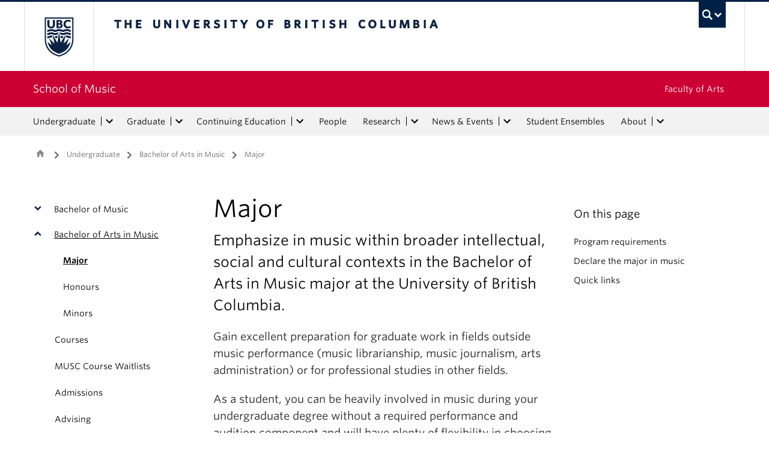

--- FILE ---
content_type: text/html; charset=UTF-8
request_url: https://music.ubc.ca/undergraduate/bachelor-of-arts-in-music/major/
body_size: 12836
content:
<!DOCTYPE html>
<!--[if IEMobile 7]><html class="iem7 oldie" lang="en-US"><![endif]-->
<!--[if (IE 7)&!(IEMobile)]><html class="ie7 oldie" lang="en-US"><![endif]-->
<!--[if (IE 8)&!(IEMobile)]><html class="ie8 oldie" lang="en-US"><![endif]-->
<!--[if (IE 9)&!(IEMobile)]><html class="ie9" lang="en-US"><![endif]-->
<!--[[if (gt IE 9)|(gt IEMobile 7)]><!--><html lang="en-US"><!--<![endif]-->
<head>
<meta http-equiv="Content-Type" content="text/html; charset=UTF-8" />
<title>Major | Bachelor of Arts in Music | School of Music | UBC | Vancouver</title>

<meta http-equiv="X-UA-Compatible" content="IE=edge,chrome=1" />
<meta name="viewport" content="width=device-width" /> <!-- needed for responsive -->
<link rel="dns-prefetch" href="//cdn.ubc.ca/" />

<!-- Stylesheets -->
<link href="https://cdn.ubc.ca/clf/7.0.4/css/ubc-clf-full-bw.min.css" rel="stylesheet">
	
<link rel="profile" href="https://gmpg.org/xfn/11" />

<link rel="pingback" href="https://music.ubc.ca/xmlrpc.php" />

<meta name='robots' content='index, follow, max-image-preview:large, max-snippet:-1, max-video-preview:-1' />
	<!-- BEGIN: Simple Google Analytics Tracking Code -->
	<script>
		(function(i,s,o,g,r,a,m){i['GoogleAnalyticsObject']=r;i[r]=i[r]||function(){
		(i[r].q=i[r].q||[]).push(arguments)},i[r].l=1*new Date();a=s.createElement(o),
		m=s.getElementsByTagName(o)[0];a.async=1;a.src=g;m.parentNode.insertBefore(a,m)
		})(window,document,'script','//www.google-analytics.com/analytics.js','ga');

		ga('create', {"cookieDomain":"auto","trackingId":"UA-11109657-1"} );
		ga('send', 'pageview');
		
	</script>
	<!-- END: Simple Google Analytics Tracking Code -->
	<meta name="template" content="UBC Collab 1.0.5" />

	<!-- This site is optimized with the Yoast SEO plugin v20.13 - https://yoast.com/wordpress/plugins/seo/ -->
	<meta name="description" content="Emphasize in music within broader intellectual, social and cultural contexts in the Bachelor of Arts in Music major at the University of British Columbia." />
	<link rel="canonical" href="https://music.ubc.ca/undergraduate/bachelor-of-arts-in-music/major/" />
	<meta property="og:locale" content="en_US" />
	<meta property="og:type" content="article" />
	<meta property="og:title" content="Major | Bachelor of Arts in Music | School of Music | UBC | Vancouver" />
	<meta property="og:description" content="Emphasize in music within broader intellectual, social and cultural contexts in the Bachelor of Arts in Music major at the University of British Columbia." />
	<meta property="og:url" content="https://music.ubc.ca/undergraduate/bachelor-of-arts-in-music/major/" />
	<meta property="og:site_name" content="School of Music" />
	<meta property="article:modified_time" content="2022-10-07T17:29:30+00:00" />
	<meta name="twitter:card" content="summary_large_image" />
	<script type="application/ld+json" class="yoast-schema-graph">{"@context":"https://schema.org","@graph":[{"@type":"WebPage","@id":"https://music.ubc.ca/undergraduate/bachelor-of-arts-in-music/major/","url":"https://music.ubc.ca/undergraduate/bachelor-of-arts-in-music/major/","name":"Major | Bachelor of Arts in Music | School of Music | UBC | Vancouver","isPartOf":{"@id":"https://music.ubc.ca/#website"},"datePublished":"2020-05-07T19:57:54+00:00","dateModified":"2022-10-07T17:29:30+00:00","description":"Emphasize in music within broader intellectual, social and cultural contexts in the Bachelor of Arts in Music major at the University of British Columbia.","breadcrumb":{"@id":"https://music.ubc.ca/undergraduate/bachelor-of-arts-in-music/major/#breadcrumb"},"inLanguage":"en-US","potentialAction":[{"@type":"ReadAction","target":["https://music.ubc.ca/undergraduate/bachelor-of-arts-in-music/major/"]}]},{"@type":"BreadcrumbList","@id":"https://music.ubc.ca/undergraduate/bachelor-of-arts-in-music/major/#breadcrumb","itemListElement":[{"@type":"ListItem","position":1,"name":"Home","item":"https://music.ubc.ca/"},{"@type":"ListItem","position":2,"name":"Undergraduate","item":"https://music.ubc.ca/undergraduate/"},{"@type":"ListItem","position":3,"name":"Bachelor of Arts in Music","item":"https://music.ubc.ca/undergraduate/bachelor-of-arts-in-music/"},{"@type":"ListItem","position":4,"name":"Major"}]},{"@type":"WebSite","@id":"https://music.ubc.ca/#website","url":"https://music.ubc.ca/","name":"School of Music","description":"","potentialAction":[{"@type":"SearchAction","target":{"@type":"EntryPoint","urlTemplate":"https://music.ubc.ca/?s={search_term_string}"},"query-input":"required name=search_term_string"}],"inLanguage":"en-US"}]}</script>
	<!-- / Yoast SEO plugin. -->


<meta name="description" content="Emphasize in music within broader intellectual, social and cultural contexts in the Bachelor of Arts in Music major at the University of British Columbia. Gain excellent preparation for graduate work in fields outside music performance (music librarianship, music journalism, arts administration) or for professional studies in other fields. As a student, you can be heavily [&hellip;]" />
<link rel='dns-prefetch' href='//static.addtoany.com' />
<link rel='dns-prefetch' href='//musc.cms.arts.ubc.ca' />
<link rel='dns-prefetch' href='//cdnjs.cloudflare.com' />
<link rel='dns-prefetch' href='//fonts.googleapis.com' />
<link rel='stylesheet' id='eo-leaflet.js-css' href='https://music.ubc.ca/wp-content/plugins/event-organiser/lib/leaflet/leaflet.min.css?ver=1.4.0' type='text/css' media='all' />
<style id='eo-leaflet.js-inline-css' type='text/css'>
.leaflet-popup-close-button{box-shadow:none!important;}
</style>
<link rel='stylesheet' id='subpages-navigation-base-css' href='https://music.ubc.ca/wp-content/plugins/subpages-navigation/subpage-navigation-base.css?ver=52299be3168d77e4ba64bb2fb5c456e5' type='text/css' media='all' />
<link rel='stylesheet' id='ubc-collab-spotlight-css' href='https://music.ubc.ca/wp-content/themes/wp-hybrid-clf/inc/frontpage/spotlight/css/flexslider.css?ver=52299be3168d77e4ba64bb2fb5c456e5' type='text/css' media='all' />
<link rel='stylesheet' id='accordion-style-css' href='https://music.ubc.ca/wp-content/plugins/accordion-shortcode/custom-accordion.css?ver=52299be3168d77e4ba64bb2fb5c456e5' type='text/css' media='all' />
<style id='accordion-style-inline-css' type='text/css'>

			.active-accordion-control{color: #CC0033;}
			@media screen and (max-width: 768px) {
				.accordion-controls.active-accordion-control{color: #CC0033; border-color: #CC0033;}
			}
		
</style>
<link rel='stylesheet' id='arts-2018-style-css' href='https://musc.cms.arts.ubc.ca/wp-content/plugins/arts-clf/css/arts.css?ver=1.1.2' type='text/css' media='all' />
<link rel='stylesheet' id='arts-2018-style-custom-css' href='https://musc.cms.arts.ubc.ca/arts-styling.php?primary_site_color=CC0033&#038;ver=0.0.3' type='text/css' media='all' />
<link rel='stylesheet' id='fontawesome-css' href='https://cdnjs.cloudflare.com/ajax/libs/font-awesome/6.7.2/css/all.min.css?ver=6.5.0' type='text/css' media='all' />
<link rel='stylesheet' id='visualstat_material_design_module_css-css' href='https://fonts.googleapis.com/icon?family=Material+Icons&#038;ver=0.1.1' type='text/css' media='all' />
<link rel='stylesheet' id='midpagebanner_css-css' href='https://musc.cms.arts.ubc.ca/wp-content/plugins/modules-shortcode-wizard/css/modules/midpagebanner.css?ver=1.0.2' type='text/css' media='all' />
<link rel='stylesheet' id='custombanner_css-css' href='https://musc.cms.arts.ubc.ca/wp-content/plugins/modules-shortcode-wizard/css/modules/custombanner.css?ver=1.0.2' type='text/css' media='all' />
<link rel='stylesheet' id='cta_module_css-css' href='https://musc.cms.arts.ubc.ca/wp-content/plugins/modules-shortcode-wizard/css/modules/cta.css?ver=1.0.2' type='text/css' media='all' />
<link rel='stylesheet' id='card_module_css-css' href='https://musc.cms.arts.ubc.ca/wp-content/plugins/modules-shortcode-wizard/css/modules/card.css?ver=1.0.2' type='text/css' media='all' />
<link rel='stylesheet' id='pullquote_module_css-css' href='https://musc.cms.arts.ubc.ca/wp-content/plugins/modules-shortcode-wizard/css/modules/pullquote.css?ver=1.0.2' type='text/css' media='all' />
<link rel='stylesheet' id='testimonial_module_css-css' href='https://musc.cms.arts.ubc.ca/wp-content/plugins/modules-shortcode-wizard/css/modules/testimonial.css?ver=1.0.2' type='text/css' media='all' />
<link rel='stylesheet' id='visualstat_module_css-css' href='https://musc.cms.arts.ubc.ca/wp-content/plugins/modules-shortcode-wizard/css/modules/visualstat.css?ver=1.0.2' type='text/css' media='all' />
<link rel='stylesheet' id='buttonimg_module_css-css' href='https://musc.cms.arts.ubc.ca/wp-content/plugins/modules-shortcode-wizard/css/modules/buttonimg.css?ver=1.0.2' type='text/css' media='all' />
<link rel='stylesheet' id='featured_module_css-css' href='https://musc.cms.arts.ubc.ca/wp-content/plugins/modules-shortcode-wizard/css/modules/featured.css?ver=1.0.2' type='text/css' media='all' />
<link rel='stylesheet' id='listfeed_module_css-css' href='https://musc.cms.arts.ubc.ca/wp-content/plugins/modules-shortcode-wizard/css/modules/listfeed.css?ver=1.0.2' type='text/css' media='all' />
<link rel='stylesheet' id='button_module_css-css' href='https://musc.cms.arts.ubc.ca/wp-content/plugins/modules-shortcode-wizard/css/modules/button.css?ver=1.0.2' type='text/css' media='all' />
<link rel='stylesheet' id='inlinealert_module_css-css' href='https://musc.cms.arts.ubc.ca/wp-content/plugins/modules-shortcode-wizard/css/modules/inlinealert.css?ver=1.0.2' type='text/css' media='all' />
<link rel='stylesheet' id='editorialimg_module_css-css' href='https://musc.cms.arts.ubc.ca/wp-content/plugins/modules-shortcode-wizard/css/modules/editorialimg.css?ver=1.0.2' type='text/css' media='all' />
<link rel='stylesheet' id='visualcard_module_css-css' href='https://musc.cms.arts.ubc.ca/wp-content/plugins/modules-shortcode-wizard/css/modules/visualcard.css?ver=1.0.2' type='text/css' media='all' />
<link rel='stylesheet' id='featuredalumniprofiles_module_css-css' href='https://musc.cms.arts.ubc.ca/wp-content/plugins/modules-shortcode-wizard/css/modules/featuredalumniprofiles.css?ver=1.0.2' type='text/css' media='all' />
<link rel='stylesheet' id='quicklinks_module_css-css' href='https://musc.cms.arts.ubc.ca/wp-content/plugins/modules-shortcode-wizard/css/modules/quicklinks.css?ver=1.0.2' type='text/css' media='all' />
<link rel='stylesheet' id='multimediabanner_module_css-css' href='https://musc.cms.arts.ubc.ca/wp-content/plugins/modules-shortcode-wizard/css/modules/multimediabanner.css?ver=1.0.2' type='text/css' media='all' />
<link rel='stylesheet' id='style-css' href='https://music.ubc.ca/wp-content/themes/wp-hybrid-clf/style.css?ver=202208101238' type='text/css' media='all' />
<link rel='stylesheet' id='tablepress-default-css' href='https://music.ubc.ca/wp-content/plugins/tablepress/css/build/default.css?ver=3.0.1' type='text/css' media='all' />
<link rel='stylesheet' id='fancybox-css' href='https://musc.cms.arts.ubc.ca/wp-content/plugins/easy-fancybox/fancybox/jquery.fancybox.min.css?ver=1.3.20' type='text/css' media='screen' />
<link rel='stylesheet' id='addtoany-css' href='https://music.ubc.ca/wp-content/plugins/add-to-any/addtoany.min.css?ver=1.16' type='text/css' media='all' />
<link rel='stylesheet' id='anchor-tag-menu-style-css' href='https://music.ubc.ca/wp-content/plugins/anchor-tag-menu/css/anchor-tag-menu.css?ver=1.4' type='text/css' media='all' />
<script type='text/javascript' src='https://music.ubc.ca/wp-includes/js/jquery/jquery.min.js?ver=3.6.4' id='jquery-core-js'></script>
<script type='text/javascript' src='https://music.ubc.ca/wp-includes/js/jquery/jquery-migrate.min.js?ver=3.4.0' id='jquery-migrate-js'></script>
<script type='text/javascript' src='https://music.ubc.ca/wp-content/themes/wp-hybrid-clf/inc/navigation/js/navigation-base.js?ver=52299be3168d77e4ba64bb2fb5c456e5' id='clf-navigation-base-js'></script>
<script type='text/javascript' src='https://music.ubc.ca/wp-content/themes/wp-hybrid-clf/inc/navigation/js/navigation.js?ver=52299be3168d77e4ba64bb2fb5c456e5' id='theme-option-navigation-sticky-top-js'></script>
<script type='text/javascript' id='addtoany-core-js-before'>
window.a2a_config=window.a2a_config||{};a2a_config.callbacks=[];a2a_config.overlays=[];a2a_config.templates={};
</script>
<script type='text/javascript' defer src='https://static.addtoany.com/menu/page.js' id='addtoany-core-js'></script>
<script type='text/javascript' defer src='https://music.ubc.ca/wp-content/plugins/add-to-any/addtoany.min.js?ver=1.1' id='addtoany-jquery-js'></script>
<script type='text/javascript' src='https://music.ubc.ca/wp-content/plugins/anchor-tag-menu/js/anchor-tag-menu.js?ver=1.2.3' id='anchor-tag-menu-script-js'></script>
<link rel="https://api.w.org/" href="https://music.ubc.ca/wp-json/" /><link rel="alternate" type="application/json" href="https://music.ubc.ca/wp-json/wp/v2/pages/13979" /><link rel='shortlink' href='https://music.ubc.ca/?p=13979' />
<link rel="alternate" type="application/json+oembed" href="https://music.ubc.ca/wp-json/oembed/1.0/embed?url=https%3A%2F%2Fmusic.ubc.ca%2Fundergraduate%2Fbachelor-of-arts-in-music%2Fmajor%2F" />
<link rel="alternate" type="text/xml+oembed" href="https://music.ubc.ca/wp-json/oembed/1.0/embed?url=https%3A%2F%2Fmusic.ubc.ca%2Fundergraduate%2Fbachelor-of-arts-in-music%2Fmajor%2F&#038;format=xml" />
<style>                .background-light {
                    background-color: #FBEBEF !important;
                }
                .font-color-light {
                    color: #FBEBEF !important;
                }
                .border-color-light {
                    border-color: #FBEBEF !important;
                }
                                .background-lighter {
                    background-color: #FCC9D6 !important;
                }
                .font-color-lighter {
                    color: #FCC9D6 !important;
                }
                .border-color-lighter {
                    border-color: #FCC9D6 !important;
                }
                                .background-primary {
                    background-color: #CC0033 !important;
                }
                .font-color-primary {
                    color: #CC0033 !important;
                }
                .border-color-primary {
                    border-color: #CC0033 !important;
                }
                                .background-dark {
                    background-color: #920F2F !important;
                }
                .font-color-dark {
                    color: #920F2F !important;
                }
                .border-color-dark {
                    border-color: #920F2F !important;
                }
                                .background-darker {
                    background-color: #521B29 !important;
                }
                .font-color-darker {
                    color: #521B29 !important;
                }
                .border-color-darker {
                    border-color: #521B29 !important;
                }
                
        /* TEXT */
        a, blockquote {
        color: #CC0033;
        }
    
        /* DEFAULT ACCORDIONS */
        .accordion-heading a, .accordion-heading a:hover, .accordion-heading a:focus, .accordion-heading a:active, .accordion-group a {
        color: #CC0033;
        }
    
        /* DEFAULT TABLES */
        .table-hover tbody tr:hover td, .table-hover tbody tr:hover th {
        background-color: #FBEBEF;
        }
        table thead {
        background: #CC0033;
        }
        .tablepress tfoot th, .tablepress thead th {
        background: #CC0033;
        }
    
        /* EO EVENTS - SINGLE EVENT BUTTONS*/
        .single-event .tickets-n-cost-wrapper button.tickets-btn:hover, .single-event .tickets-n-cost-wrapper button.tickets-btn:active, .single-event .tickets-n-cost-wrapper button.tickets-btn:focus {
        background-color: #CC0033;
        color: white !important;
        }
    
        /* GRAVITY FORMS BUTTONS */
        .gform_wrapper .gform_footer input.button, .gform_wrapper .gform_footer input[type=submit], .gform_wrapper .gform_page_footer input.button, .gform_wrapper .gform_page_footer input[type=submit] {
        color: #CC0033;
        }
    
        /* GRAVITY FORMS BUTTONS:HOVER */
        .gform_wrapper .gform_footer input.button:hover, .gform_wrapper .gform_footer input[type=submit]:hover, .gform_wrapper .gform_page_footer input.button:hover, .gform_wrapper .gform_page_footer input[type=submit]:hover {
        background-color: #CC0033;
        }
    
        /* CLF MENU - FACULTY OF ARTS LINK */
        div#foa-link a:hover, div#arts-btn a:hover {
        background-color: #920F2F;
        }
    
        /* CLF MENU */
        #ubc7-unit-menu .nav-collapse .nav>li>a:hover, #ubc7-unit-menu .nav-collapse .dropdown-menu a:hover, #ubc7-unit-alternate-navigation .nav-collapse .nav>li>a:hover, #ubc7-unit-alternate-navigation .nav-collapse .dropdown-menu a:hover {
        background: #FCC9D6!important;
        color: black;
        }
    
        /* CLF MENU:HOVER */
        #ubc7-unit-menu .dropdown .btn-group:hover .btn, #ubc7-unit-menu .dropdown .btn-group:hover .dropdown-toggle, #ubc7-unit-alternate-navigation .nav>li.active>.btn-group:hover .btn, #ubc7-unit-alternate-navigation .dropdown .btn-group:hover .btn, #ubc7-unit-alternate-navigation .dropdown .btn-group:hover .dropdown-toggle {
        background: #FCC9D6!important;
        color: black;
        }
    
        /* CLF MENU - MENU ITEMS:HOVER */
        .dropdown-menu li>a:hover, .dropdown-menu li>a:focus, .dropdown-submenu:hover>a, .dropdown-submenu:focus>a {
        background: #FCC9D6!important;
        color: black;d
        }
    
        /* CLF MENU - MENU ITEMS:ACTIVE & :FOCUS*/
        #ubc7-unit-menu .nav>li.active>a, #ubc7-unit-alternate-navigation .nav>li.active>a, #ubc7-unit-menu .nav>li.active>.btn-group, .dropdown-menu .active>a, .dropdown-menu .active>a:hover, .dropdown-menu .active>a:focus {
        background: #FCC9D6!important;
        }
    
        /* CLF MENU - HAMBURGER MENU:HOVER, :ACTIVE */
    
        #ubc7-unit .navbar .btn-navbar:hover, #ubc7-unit .navbar .btn-navbar:active, #ubc7-unit .navbar .btn-navbar.active, #ubc7-unit .navbar .btn-navbar.disabled, #ubc7-unit .navbar .btn-navbar[disabled] {
        background: #FBEBEF!important;
        }
    
        /* CLF - UBC FOOTER */
        #ubc7-unit-footer, .ubc7-back-to-top {
        background: #CC0033!important;
        color: white;
        }
    
        /* LOOP QUERY POSTS */
        .post-loop-item:hover {
        background: #FBEBEF!important;
        }
    
        /**** EXTERNAL LINKS CSS ****/
            
        /* SIDE NAVS */
        #primary a:not([href*='music.ubc.ca']):not([href*='cms.arts.ubc.ca']):not([href^='#']):not([href^='/']):not([href^='mailto:']):after {
        font-feature-settings: 'liga';
        font-family: "Material Icons";
        content: 'launch';
        font-size: 14px;
        padding-left: 2px;
        vertical-align: -2px;
        color: #CC0033!important;
        display: inline-block;
        }
    
        /* TOP NAV */
        #ubc7-unit-menu a:not([href*='music.ubc.ca']):not([href*='cms.arts.ubc.ca']):not([href^='#']):not([href^='/']):not([href^='mailto:']):after {
        font-feature-settings: 'liga';
        font-family: "Material Icons";
        content: 'launch';
        font-size: 14px;
        padding-left: 4px;
        vertical-align: -2px;
        color: #CC0033!important;
        display: inline-block;
        }
    
        /* MAIN CONTENT */
        /* Exceptions */
        .testimonial-button > a:after, .card > a:after, .multicard > a:after, .text-left > a:after, .text-right > a:after, .text-center > a:after, a.msw-button-long-a::after,
        .tickets-n-cost-wrapper > a:after, .date-picker > a:after, .addtoany_list > a:after, .inlinealert > a:after, .profile-info-container > span > a::after,
        a.ssc_link::after, a.ssc_section_link::after, .content-container > a::after, a.post-loop-link::after, a.post-loop-excerpt::after, a.gform_anchor::after,
        a.profile-link::after, .mobile-tickets-wrapper.visible-phone > a::after, .gallery-icon > a::after, .dtr-data > a::after, .box-img-with-link > a::after,
        .multicard > p > a.card-link:after, .card > p > a.card-link:after {content: none!important;}
    
        #content  a:not(.mejs-horizontal-volume-slider):not(.featured-item-link):not(.listfeed-full-a):not(.visual-card-btn-wrapper):not(.listfeed-simple-a):not(.post-loop-title):not([href*='music.ubc.ca']):not([href*='cms.arts.ubc.ca']):not([href^='#']):not([href^='/']):not([href^='mailto:']):not([href^='tel:']):not(a.ap-accordion-link):not(.related-profile-link):after {
        font-feature-settings: 'liga';
        font-family: "Material Icons";
        content: 'launch';
        font-size: 14px;
        padding-left: 2px;
        vertical-align: -2px;
        display: inline-block;
        }

        #content a.mejs-horizontal-volume-slider:after,
        #content a.featured-item-link:after,
        #content a.listfeed-full-a:after,
        #content a.visual-card-btn-wrapper:after,
        #content a.listfeed-simple-a:after,
        #content a.post-loop-title:after,
        #content a[href*='isit.arts.ubc.ca']:after,
        #content a[href*='cms.arts.ubc.ca']:after,
        #content a[href^='#']:after,
        #content a[href^='/']:after,
        #content a[href^='mailto:']:after,
        #content a[href^='tel:']:after,
        #content a.ap-accordion-link:after,
        #content a.related-profile-link:after {
            color: #CC0033!important;
        }
    
        /* hover state for main content icons */
        #content a:not(.featured-item-link):not(.listfeed-full-a):not(.listfeed-simple-a):not(.post-loop-title):not([href*='music.ubc.ca']):not([href*='cms.arts.ubc.ca']):not([href^='#']):not([href^='/']):not([href^='mailto:']):not([href^='tel:']):not(a.ap-accordion-link):hover:after {
        color: #2f5d7c!important;
        }
    
        /* BLOCKQUOTE TEXT */
        blockquote > p > a::after{
        font-size: 23px!important;
        vertical-align: -3px!important;
        }
    
        /* POST LOOPS */
        #content .post-loop-title a:not(.featured-item-link):not(.listfeed-full-a):not(.listfeed-simple-a):not(.post-loop-title):not([href*='music.ubc.ca']):not([href*='cms.arts.ubc.ca']):not([href^='#']):not([href^='/']):not([href^='mailto:']):not([href^='tel:']):after {
        font-size: 24px;
        padding-left: 6px;
        vertical-align: -4px;
        }
    
        @media screen and (max-width: 979px) {
        #content .post-loop-title a:not(.featured-item-link):not(.listfeed-full-a):not(.listfeed-simple-a):not(.post-loop-title):not([href*='music.ubc.ca']):not([href*='cms.arts.ubc.ca']):not([href^='#']):not([href^='/']):not([href^='mailto:']):not([href^='tel:']):after {
        font-size: 22px;
        padding-left: 6px;
        vertical-align: -4px;
        }
        }
    
        /* PROFILE PAGES */
        .info-wrapper > p > a:not(.featured-item-link):not(.listfeed-full-a):not(.listfeed-simple-a):not([href*='music.ubc.ca']):not([href*='cms.arts.ubc.ca']):not([href^='#']):not([href^='/']):not([href^='mailto:']):not([href^='tel:']):after {
        font-feature-settings: 'liga';
        font-family: "Material Icons";
        content: 'launch';
        font-size: 14px;
        padding-left: 2px;
        vertical-align: -2px;
        color: #CC0033!important;
        display: inline;
        white-space: nowrap;
        }
    
        #related-profiles-container .related-profile > a:not([href*='music.ubc.ca']):not([href*='cms.arts.ubc.ca']) .related-profile-details-container .related-profile-name:after{
        font-feature-settings: 'liga';
        font-family: "Material Icons";
        content: 'launch';
        font-size: 24px;
        padding-left: 3px;
        vertical-align: -3px;
        color: #CC0033!important;
        display: inline-block;
        white-space: nowrap;
        }
    
    
        /* hover state */
        .info-wrapper > p > a:not(.featured-item-link):not(.listfeed-full-a):not(.listfeed-simple-a):not([href*='music.ubc.ca']):not([href*='cms.arts.ubc.ca']):not([href^='#']):not([href^='/']):not([href^='mailto:']):not([href^='tel:']):hover:after {
        color: #2f5d7c!important;
        }
    
        /* PROFILE ARCHIVE */
        a.profile-link:not(.featured-item-link):not(.listfeed-full-a):not(.listfeed-simple-a):not([href*='music.ubc.ca']):not([href*='cms.arts.ubc.ca']):not([href^='#']):not([href^='/']):not([href^='mailto:']):not([href^='tel:']) p.name:after {
        font-feature-settings: 'liga';
        font-family: "Material Icons";
        content: 'launch';
        font-size: 24px;
        padding-left: 6px;
        vertical-align: -3px;
        color: #CC0033!important;
        display: inline;
        white-space: nowrap;
        }
    
        /* ALUMNI ARCHIVE */
        a.profile-link:not(.featured-item-link):not(.listfeed-full-a):not(.listfeed-simple-a):not([href*='music.ubc.ca']):not([href*='cms.arts.ubc.ca']):not([href^='#']):not([href^='/']):not([href^='mailto:']):not([href^='tel:']) .profile-name:after {
        font-feature-settings: 'liga';
        font-family: "Material Icons";
        content: 'launch';
        font-size: 24px;
        padding-left: 3px;
        vertical-align: -3px;
        color: #CC0033!important;
        display: inline-block;
        white-space: nowrap;
        }
    
        /*ALUMNI PROFILE POST*/
        #right a:not([href*='music.ubc.ca']):not([href*='cms.arts.ubc.ca']):not([href^='#']):not([href^='/']):not([href^='mailto:']):after {
        font-feature-settings: 'liga';
        font-family: "Material Icons";
        content: 'launch';
        font-size: 14px;
        padding-left: 2px;
        vertical-align: -2px;
        color: #CC0033!important;
        display: inline-block;
        }
    
        #left .alumni-profile-details > a:not([href*='music.ubc.ca']):not([href*='cms.arts.ubc.ca']):not([href^='#']):not([href^='/']):not([href^='mailto:']):after {
        font-feature-settings: 'liga';
        font-family: "Material Icons";
        content: 'launch';
        font-size: 14px;
        padding-left: 2px;
        vertical-align: -2px;
        color: #CC0033!important;
        display: inline-block;
        }
    
        /*hover state*/
        #right a:not([href*='music.ubc.ca']):not([href*='cms.arts.ubc.ca']):not([href^='#']):not([href^='/']):not([href^='mailto:']):hover:after {
        color: #2f5d7c!important;
        }
    
        #left .alumni-profile-details > a:not([href*='music.ubc.ca']):not([href*='cms.arts.ubc.ca']):not([href^='#']):not([href^='/']):not([href^='mailto:']):hover:after {
        color: #2f5d7c!important;
        }
    
    
        /* ARCHIVE PAGES */
        a.news-a-tag:not([href*='music.ubc.ca']):not([href*='cms.arts.ubc.ca']):not([href^='#']):not([href^='/']):not([href^='mailto:']) h2.news-title:after,
        a.event-a-tag:not([href*='music.ubc.ca']):not([href*='cms.arts.ubc.ca']):not([href^='#']):not([href^='/']):not([href^='mailto:']) h2.event-title:after {
        font-feature-settings: 'liga';
        font-family: "Material Icons";
        content: 'launch';
        font-size: 28px;
        padding-left: 6px;
        vertical-align: -4px;
        color: #CC0033!important;
        display: inline;
        white-space: nowrap;
        }
    
        @media screen and (max-width: 979px) {
        a.news-a-tag:not([href*='music.ubc.ca']):not([href*='cms.arts.ubc.ca']):not([href^='#']):not([href^='/']):not([href^='mailto:']) h2.news-title:after,
        a.event-a-tag:not([href*='music.ubc.ca']):not([href*='cms.arts.ubc.ca']):not([href^='#']):not([href^='/']):not([href^='mailto:']) h2.event-title:after {
        font-size: 26px;
        padding-left: 5px;
        }
        }
    
        /* POST ARCHIVE MODULE */
        a.ap-list-title-link::after{
        font-size: 24px!important;
        vertical-align: -3px!important;
        padding-left: 6px!important;
        }
    
        /*EVENT POSTS*/
        .address-wrapper.details a::after{
        font-size: 19px!important;
        vertical-align: -3px!important;
        }
    
        /* CTA BANNER */
        .cta-button a:not([href*='music.ubc.ca']):not([href*='cms.arts.ubc.ca']):not([href^='#']):not([href^='/']):not([href^='mailto:']):not([href^='tel:']) button::after {
        font-feature-settings: 'liga';
        font-family: "Material Icons";
        content: 'launch';
        font-size: 14px;
        padding-left: 2px;
        vertical-align: -2px;
        color: white!important;
        display: inline;
        white-space: nowrap;
        }
    
        /* FEATURED NEWS - SINGLE */
        a.featured-item-link:not([href*='music.ubc.ca']):not([href*='cms.arts.ubc.ca']):not([href^='#']):not([href^='/']):not([href^='mailto:']) .featured-wrapper h2:after {
        font-feature-settings: 'liga';
        font-family: "Material Icons";
        content: 'launch';
        font-size: 28px;
        padding-left: 8px;
        vertical-align: -5px;
        color: #CC0033!important;
        display: inline;
        white-space: nowrap;
        }
    
        /* FEATURED NEWS - MULTIPLE */
        a.featured-item-link:not([href*='music.ubc.ca']):not([href*='cms.arts.ubc.ca']):not([href^='#']):not([href^='/']):not([href^='mailto:']) .featured-wrapper-two-items h2:after {
        font-feature-settings: 'liga';
        font-family: "Material Icons";
        content: 'launch';
        font-size: 22px;
        padding-left: 4px;
        vertical-align: -3px;
        color: #CC0033!important;
        display: inline;
        white-space: nowrap;
        }
    
        @media screen and (max-width: 979px) {
        a.featured-item-link:not([href*='music.ubc.ca']):not([href*='cms.arts.ubc.ca']):not([href^='#']):not([href^='/']):not([href^='mailto:']) h2:after {
        padding-left: 7px;
        }
        }
    
        /* LISTFEED - FULL */
        a.listfeed-full-a:not([href*='music.ubc.ca']):not([href*='cms.arts.ubc.ca']):not([href^='#']):not([href^='/']):not([href^='mailto:']) h2:after {
        font-feature-settings: 'liga';
        font-family: "Material Icons";
        content: 'launch';
        font-size: 28px;
        padding-left: 8px;
        vertical-align: -4px;
        color: #CC0033!important;
        display: inline;
        white-space: nowrap;
        }
    
        @media screen and (max-width: 979px) {
        a.listfeed-full-a:not([href*='music.ubc.ca']):not([href*='cms.arts.ubc.ca']):not([href^='#']):not([href^='/']):not([href^='mailto:']) h2:after {
        font-size: 23px;
        padding-left: 7px;
        }
        }
    
        /* LISTFEED - SIMPLE */
        a.listfeed-simple-a:not([href*='music.ubc.ca']):not([href*='cms.arts.ubc.ca']):not([href^='#']):not([href^='/']):not([href^='mailto:']) h3:after {
        font-feature-settings: 'liga';
        font-family: "Material Icons";
        content: 'launch';
        font-size: 22px;
        padding-left: 5px;
        vertical-align: -3px;
        color: #CC0033!important;
        display: inline;
        white-space: nowrap;
        }
    
        @media screen and (max-width: 979px) {
        a.listfeed-simple-a:not([href*='music.ubc.ca']):not([href*='cms.arts.ubc.ca']):not([href^='#']):not([href^='/']):not([href^='mailto:']) h3:after {
        font-size: 18px;
        }
        }
    
        /* BUTTON WITH IMAGE - LARGE */
        .box.box-img-with-link a:not([href*='music.ubc.ca']):not([href*='cms.arts.ubc.ca']):not([href^='#']):not([href^='/']):not([href^='mailto:']):not([href^='tel:']) h3:after {
        font-feature-settings: 'liga';
        font-family: "Material Icons";
        content: 'launch';
        font-size: 22px;
        padding-left: 1px;
        vertical-align: -2px;
        color: white!important;
        display: inline;
        white-space: nowrap;
        }
    
        @media screen and (max-width: 979px) {
        .box.box-img-with-link a:not([href*='music.ubc.ca']):not([href*='cms.arts.ubc.ca']):not([href^='#']):not([href^='/']):not([href^='mailto:']):not([href^='tel:']) h3:after {
        font-size: 17px;
        }
        }
    
        /* BUTTON WITH IMAGE - SMALL */
        .box-img-with-link a:not([href*='music.ubc.ca']):not([href*='cms.arts.ubc.ca']):not([href^='#']):not([href^='/']):not([href^='mailto:']):not([href^='tel:']) h4:after {
        font-feature-settings: 'liga';
        font-family: "Material Icons";
        content: 'launch';
        font-size: 16px;
        padding-left: 1px;
        vertical-align: -2px;
        color: white!important;
        display: inline;
        white-space: nowrap;
        }
    
        /* TESTIMONIAL */
        .testimonial-button a:not([href*='music.ubc.ca']):not([href*='cms.arts.ubc.ca']):not([href^='#']):not([href^='/']):not([href^='mailto:']):not([href^='tel:']) button::after {
        font-feature-settings: 'liga';
        font-family: "Material Icons";
        content: 'launch';
        font-size: 14px;
        padding-left: 4px;
        vertical-align: -2px;
        color: #CC0033!important;
        display: inline;
        white-space: nowrap;
        }
        .testimonial-button a:not([href*='music.ubc.ca']):not([href*='cms.arts.ubc.ca']):not([href^='#']):not([href^='/']):not([href^='mailto:']):not([href^='tel:']) button:hover:after {
        color: white!important;
        }
    
        /* CARD */
        .card a:not([href*='music.ubc.ca']):not([href^='#']):not([href*='cms.arts.ubc.ca']):not([href^='/']):not([href^='mailto:']):not([href^='tel:']) .card-button.internal-link button::after {
        font-feature-settings: 'liga';
        font-family: "Material Icons";
        content: "\00a0 launch";
        }
    
        @media screen and (max-width: 979px) {
        .card a:not([href*='music.ubc.ca']):not([href*='cms.arts.ubc.ca']):not([href^='#']):not([href^='/']):not([href^='mailto:']):not([href^='tel:']) .card-button.internal-link button::after {
        font-feature-settings: 'liga';
        font-family: "Material Icons";
        content: "\00a0 launch";
        font-size: 14px;
        }
        }
    
        .multicard a:not([href*='music.ubc.ca']):not([href^='#']):not([href*='cms.arts.ubc.ca']):not([href^='/']):not([href^='mailto:']):not([href^='tel:']) .card-button.internal-link button::after {
        font-feature-settings: 'liga';
        font-family: "Material Icons";
        content: "\00a0 launch";
        }
    
        /* INLINE ALERT */
        .inlinealert a:not([href*='music.ubc.ca']):not([href*='cms.arts.ubc.ca']):not([href^='#']):not([href^='/']):not([href^='mailto:']):not([href^='tel:']) .inlinealert-linktext.internal-link button::after {
        font-feature-settings: 'liga';
        font-family: "Material Icons";
        content: "\00a0 launch";
        font-size: 18px;
        vertical-align: -3px;
        }
    
        @media screen and (max-width: 979px) {
        .inlinealert a:not([href*='music.ubc.ca']):not([href*='cms.arts.ubc.ca']):not([href^='#']):not([href^='/']):not([href^='mailto:']):not([href^='tel:']) .inlinealert-linktext.internal-link button::after {
        content: "\00a0 launch";
        font-size: 14px;
        vertical-align: -2px;
        }
        #related-profiles-container .related-profile > a:not([href*='music.ubc.ca']) .related-profile-details-container .related-profile-name:after{
        font-size: 21px;
        }
    
        @media screen and (max-width: 767px) {
        #related-profiles-container .related-profile > a:not([href*='music.ubc.ca']) .related-profile-details-container .related-profile-name:after{
        font-size: 18px;
        }
        }
    
    
        }
    
        /* MIDPAGE BANNER */
        .content-container > a:not([href*='music.ubc.ca']):not([href*='cms.arts.ubc.ca']):not([href^='#']):not([href^='/']):not([href^='mailto:']) button::after {
        font-feature-settings: 'liga';
        font-family: "Material Icons";
        content: 'launch';
        font-size: 16px;
        padding-left: 4px;
        vertical-align: -2px;
        color: white!important;
        display: inline;
        white-space: nowrap;
        }
    
        /* QUICKLINKS MODULE */
        #content .quicklinks-wrapper a:not(.featured-item-link):not(.listfeed-full-a):not(.listfeed-simple-a):not(.post-loop-title):not([href*='music.ubc.ca']):not([href*='cms.arts.ubc.ca']):not([href^='#']):not([href^='/']):not([href^='mailto:']):not([href^='tel:']):after {
        color: white!important;
        font-size: 16px;
        }
    
        </style><script src='https://cms.arts.ubc.ca/?mapid=0620932288f04c9844b62e265bec8089&amp;action=load&amp;blogid=47&amp;siteid=1&amp;t=1769056381&amp;back=https%3A%2F%2Fmusic.ubc.ca%2Fundergraduate%2Fbachelor-of-arts-in-music%2Fmajor%2F' type='text/javascript'></script>		<script>
			document.documentElement.className = document.documentElement.className.replace( 'no-js', 'js' );
		</script>
				<style>
			.no-js img.lazyload { display: none; }
			figure.wp-block-image img.lazyloading { min-width: 150px; }
							.lazyload, .lazyloading { opacity: 0; }
				.lazyloaded {
					opacity: 1;
					transition: opacity 400ms;
					transition-delay: 0ms;
				}
					</style>
		
<!--[if lte IE 7]>
<link href="https://cdn.ubc.ca/clf/7.0.4/css/font-awesome-ie7.css" rel="stylesheet">
<![endif]-->
<!-- Le HTML5 shim, for IE6-8 support of HTML5 elements -->
<!--[if lt IE 9]>
<script src="//cdn.ubc.ca/clf/html5shiv.min.js"></script>
<![endif]-->

<!-- Le fav and touch icons -->
<link rel="shortcut icon" href="https://cdn.ubc.ca/clf/7.0.4/img/favicon.ico">
<link rel="apple-touch-icon-precomposed" sizes="144x144" href="https://cdn.ubc.ca/clf/7.0.4/img/apple-touch-icon-144-precomposed.png">
<link rel="apple-touch-icon-precomposed" sizes="114x114" href="https://cdn.ubc.ca/clf/7.0.4/img/apple-touch-icon-114-precomposed.png">
<link rel="apple-touch-icon-precomposed" sizes="72x72" href="https://cdn.ubc.ca/clf/7.0.4/img/apple-touch-icon-72-precomposed.png">
<link rel="apple-touch-icon-precomposed" href="https://cdn.ubc.ca/clf/7.0.4/img/apple-touch-icon-57-precomposed.png">
<style type="text/css" media="screen">#ubc7-unit { background: #cc0033; }</style>
<!-- CSS FROM META BOX --><style type="text/css">.inlinealert-title h3{
font-size: 16px;
margin-top: 10px;
}

.inlinealert-title{
padding-bottom: 0;
}</style>
</head>

<body class="page-template-default page page-id-13979 page-child parent-pageid-13969 full-width l3-column-pms l3-column page-parent-undergraduate page-parent-bachelor-of-arts-in-music page-major page-13979 chrome primary-active secondary-inactive subsidiary-inactive">


<div id="body-container" >

		
			<!-- UBC Global Utility Menu -->
        <div class="collapse expand" id="ubc7-global-menu">
            <div id="ubc7-search" class="expand">
            	<div class="container">                <div id="ubc7-search-box">
                    <form class="form-search" method="get" action="//www.ubc.ca/search/refine/" role="search">
                        <input aria-label="Search School of Music" type="text" name="q" placeholder="Search School of Music" class="input-xlarge search-query">
                        <input type="hidden" name="label" value="School of Music" />
                        <input type="hidden" name="site" value="*.music.ubc.ca" />
                        <button type="submit" class="btn">Search</button>
                    </form>
                </div>
                </div>            </div>
            <div class="container">            <div id="ubc7-global-header" class="expand">
                <!-- Global Utility Header from CDN -->
            </div>
            </div>        </div>
        <!-- End of UBC Global Utility Menu -->
			<!-- UBC Header -->
        <header id="ubc7-header" class="row-fluid expand" role="banner">
        	<div class="container">            <div class="span1">
                <div id="ubc7-logo">
                    <a href="https://www.ubc.ca" title="The University of British Columbia (UBC)">The University of British Columbia</a>
                </div>
            </div>
            <div class="span2">
                <div id="ubc7-apom">
                    <a href="https://cdn.ubc.ca/clf/ref/aplaceofmind" title="UBC a place of mind">UBC - A Place of Mind</a>
                </div>
            </div>
            <div class="span9" id="ubc7-wordmark-block">
                <div id="ubc7-wordmark">
                    <a href="https://www.ubc.ca/" title="The University of British Columbia (UBC)">The University of British Columbia</a>
                                    </div>
                <div id="ubc7-global-utility">
                    <button type="button" data-toggle="collapse" data-target="#ubc7-global-menu"><span>UBC Search</span></button>
                    <noscript><a id="ubc7-global-utility-no-script" href="https://www.ubc.ca/" title="UBC Search">UBC Search</a></noscript>
                </div>
            </div>
            </div>        </header>
        <!-- End of UBC Header -->

		 	<!-- UBC Unit Identifier -->


        <style>
            @media screen and (min-width: 1024px) {
                #arts-unit-name {
                    font-size: 16px;
                }
            }
            @media screen and (max-width: 1023px) {
                #arts-unit-name {
                    font-size: 11px;
                }
            }
            .arts-nav {
                color: white;
                line-height: 70px;
                height: 70px;
                width: calc( 100% - 45px );
                display:flex;
                justify-content: space-between;
            }
            .arts-nav div a {
                text-decoration: none;
                color: white;
            }
            .arts-nav div#arts-unit-name a:hover {
                text-shadow: 1px 1px #222;
            }
            #arts-btn a {
                padding: 0px 20px;
                position: relative;
                left: 45px;
            }
        </style>





        <div id="ubc7-unit" class="row-fluid expand">
        	<div class="container">            <div class="span12">
                <!-- Mobile Menu Icon -->
                <div class="navbar">
                    <a class="btn btn-navbar" data-toggle="collapse" data-target="#ubc7-unit-navigation">
                        <span class="icon-bar"></span>
                        <span class="icon-bar"></span>
                        <span class="icon-bar"></span>
                    </a>
                </div>



                <div class="arts-nav" style="">
                    <div id="arts-unit-name"><a href="/">School of Music </div>
                    <div id="arts-btn" class="visible-desktop"><a href="https://www.arts.ubc.ca/">Faculty of Arts</a></div>
                </div>



                <!-- Unit Name -->





				<div class="hide">
                    <div id="ubc7-unit-name" class="ubc7-single-element">
                        <a href="/" title="School of Music"><span id="ubc7-unit-faculty"></span><span id="ubc7-unit-identifier">School of Music</span></a>
                    </div>
                    <div style="float:right; margin-top:19px;" id="foa-link">
                        <a style="color:#FFFFFF; text-decoration: none;" href="/" title="FOA"><span id="">Faculty of Arts</span></a>
                    </div>
                </div>
            </div>



            </div>        </div>
        <!-- End of UBC Unit Identifier -->
			<!-- UBC Unit Navigation -->
        <div id="ubc7-unit-menu" class="navbar expand stick-to-top" role="navigation">
            <div style="background: #F2F2F2;" class="navbar-inner expand">
                <div class="container">
                 <div id="ubc7-unit-navigation" class="nav-collapse collapse"><ul id="menu-main" class="nav"><li id="menu-item-14051" class="menu-item menu-item-type-post_type menu-item-object-page current-page-ancestor menu-item-has-children dropdown menu-item-14051"><div class="btn-group"><a class="btn" href="https://music.ubc.ca/undergraduate/">Undergraduate</a><button class="btn droptown-toggle" aria-haspopup="true" aria-expanded="false" aria-label="expand Undergraduate menu" data-toggle="dropdown"><span aria-hidden="true" class="ubc7-arrow blue down-arrow"></span></button>
<ul class="dropdown-menu">
	<li id="menu-item-14053" class="menu-item menu-item-type-post_type menu-item-object-page menu-item-14053"><a href="https://music.ubc.ca/undergraduate/bachelor-of-music/">Bachelor of Music</a></li>
	<li id="menu-item-14052" class="menu-item menu-item-type-post_type menu-item-object-page current-page-ancestor menu-item-14052"><a href="https://music.ubc.ca/undergraduate/bachelor-of-arts-in-music/">Bachelor of Arts in Music</a></li>
	<li id="menu-item-14054" class="menu-item menu-item-type-post_type menu-item-object-page menu-item-has-children dropdown menu-item-14054"><a href="/courses/">Courses</a>
	<ul class="dropdown-menu">
		<li id="menu-item-26706" class="menu-item menu-item-type-post_type menu-item-object-page menu-item-26706"><a href="https://music.ubc.ca/undergraduate/musc-course-waitlists/">MUSC Course Waitlists</a></li>
</ul>
</li>
	<li id="menu-item-14738" class="menu-item menu-item-type-post_type menu-item-object-page menu-item-14738"><a href="https://music.ubc.ca/undergraduate/admissions/">Admissions</a></li>
	<li id="menu-item-14055" class="menu-item menu-item-type-post_type menu-item-object-page menu-item-14055"><a href="https://music.ubc.ca/undergraduate/opportunities/">Opportunities</a></li>
	<li id="menu-item-14056" class="menu-item menu-item-type-post_type menu-item-object-page menu-item-14056"><a href="https://music.ubc.ca/undergraduate/advising/">Advising</a></li>
	<li id="menu-item-14057" class="menu-item menu-item-type-post_type menu-item-object-page menu-item-14057"><a href="https://music.ubc.ca/undergraduate/funding/">Funding</a></li>
</ul></div>
</li>
<li id="menu-item-14058" class="menu-item menu-item-type-post_type menu-item-object-page menu-item-has-children dropdown menu-item-14058"><div class="btn-group"><a class="btn" href="https://music.ubc.ca/graduate/">Graduate</a><button class="btn droptown-toggle" aria-haspopup="true" aria-expanded="false" aria-label="expand Graduate menu" data-toggle="dropdown"><span aria-hidden="true" class="ubc7-arrow blue down-arrow"></span></button>
<ul class="dropdown-menu">
	<li id="menu-item-15113" class="menu-item menu-item-type-post_type menu-item-object-page menu-item-15113"><a href="https://music.ubc.ca/graduate/master-of-arts/">Master of Arts</a></li>
	<li id="menu-item-15115" class="menu-item menu-item-type-post_type menu-item-object-page menu-item-15115"><a href="https://music.ubc.ca/graduate/master-of-music/">Master of Music</a></li>
	<li id="menu-item-15116" class="menu-item menu-item-type-post_type menu-item-object-page menu-item-15116"><a href="https://music.ubc.ca/graduate/phd-music/">PhD in Music</a></li>
	<li id="menu-item-15114" class="menu-item menu-item-type-post_type menu-item-object-page menu-item-15114"><a href="https://music.ubc.ca/graduate/doctor-of-musical-arts/">Doctor of Musical Arts</a></li>
	<li id="menu-item-14061" class="menu-item menu-item-type-post_type menu-item-object-page menu-item-14061"><a href="https://music.ubc.ca/graduate/admissions/">Admissions</a></li>
	<li id="menu-item-14063" class="menu-item menu-item-type-post_type menu-item-object-page menu-item-has-children dropdown menu-item-14063"><a href="/courses/">Courses</a>
	<ul class="dropdown-menu">
		<li id="menu-item-26705" class="menu-item menu-item-type-post_type menu-item-object-page menu-item-26705"><a href="https://music.ubc.ca/undergraduate/musc-course-waitlists/">MUSC Course Waitlists</a></li>
</ul>
</li>
	<li id="menu-item-14064" class="menu-item menu-item-type-post_type menu-item-object-page menu-item-14064"><a href="https://music.ubc.ca/graduate/opportunities/">Opportunities</a></li>
	<li id="menu-item-14739" class="menu-item menu-item-type-post_type menu-item-object-page menu-item-14739"><a href="https://music.ubc.ca/graduate/advising/">Advising</a></li>
	<li id="menu-item-14065" class="menu-item menu-item-type-post_type menu-item-object-page menu-item-14065"><a href="https://music.ubc.ca/graduate/funding/">Funding</a></li>
</ul></div>
</li>
<li id="menu-item-14066" class="menu-item menu-item-type-post_type menu-item-object-page menu-item-has-children dropdown menu-item-14066"><div class="btn-group"><a class="btn" href="https://music.ubc.ca/continuing-education/">Continuing Education</a><button class="btn droptown-toggle" aria-haspopup="true" aria-expanded="false" aria-label="expand Continuing Education menu" data-toggle="dropdown"><span aria-hidden="true" class="ubc7-arrow blue down-arrow"></span></button>
<ul class="dropdown-menu">
	<li id="menu-item-21773" class="menu-item menu-item-type-post_type menu-item-object-page menu-item-21773"><a href="https://music.ubc.ca/continuing-education/admissions/">Admissions</a></li>
</ul></div>
</li>
<li id="menu-item-14071" class="menu-item menu-item-type-post_type menu-item-object-page menu-item-14071"><a href="https://music.ubc.ca/people/">People</a></li>
<li id="menu-item-14072" class="menu-item menu-item-type-post_type menu-item-object-page menu-item-has-children dropdown menu-item-14072"><div class="btn-group"><a class="btn" href="https://music.ubc.ca/research/">Research</a><button class="btn droptown-toggle" aria-haspopup="true" aria-expanded="false" aria-label="expand Research menu" data-toggle="dropdown"><span aria-hidden="true" class="ubc7-arrow blue down-arrow"></span></button>
<ul class="dropdown-menu">
	<li id="menu-item-14741" class="menu-item menu-item-type-post_type menu-item-object-page menu-item-14741"><a href="https://music.ubc.ca/research/areas-of-study/">Areas of Study &#038; Research</a></li>
	<li id="menu-item-14076" class="menu-item menu-item-type-post_type menu-item-object-page menu-item-14076"><a href="https://music.ubc.ca/research/publications/">Publications</a></li>
	<li id="menu-item-14740" class="menu-item menu-item-type-post_type menu-item-object-page menu-item-14740"><a href="https://music.ubc.ca/research/recordings/">Recordings</a></li>
</ul></div>
</li>
<li id="menu-item-14077" class="menu-item menu-item-type-post_type menu-item-object-page menu-item-has-children dropdown menu-item-14077"><div class="btn-group"><a class="btn" href="https://music.ubc.ca/news-events/">News &#038; Events</a><button class="btn droptown-toggle" aria-haspopup="true" aria-expanded="false" aria-label="expand News &#038; Events menu" data-toggle="dropdown"><span aria-hidden="true" class="ubc7-arrow blue down-arrow"></span></button>
<ul class="dropdown-menu">
	<li id="menu-item-14078" class="menu-item menu-item-type-post_type menu-item-object-page menu-item-14078"><a href="/news">News</a></li>
	<li id="menu-item-14079" class="menu-item menu-item-type-post_type menu-item-object-page menu-item-14079"><a href="/events/event">Events</a></li>
	<li id="menu-item-14080" class="menu-item menu-item-type-post_type menu-item-object-page menu-item-14080"><a href="https://music.ubc.ca/news-events/newsletter/">High Notes</a></li>
</ul></div>
</li>
<li id="menu-item-21302" class="menu-item menu-item-type-post_type menu-item-object-page menu-item-21302"><a href="https://music.ubc.ca/about/student-ensembles/">Student Ensembles</a></li>
<li id="menu-item-14082" class="menu-item menu-item-type-post_type menu-item-object-page menu-item-has-children dropdown menu-item-14082"><div class="btn-group"><a class="btn" href="https://music.ubc.ca/about/">About</a><button class="btn droptown-toggle" aria-haspopup="true" aria-expanded="false" aria-label="expand About menu" data-toggle="dropdown"><span aria-hidden="true" class="ubc7-arrow blue down-arrow"></span></button>
<ul class="dropdown-menu">
	<li id="menu-item-14085" class="menu-item menu-item-type-post_type menu-item-object-page menu-item-14085"><a href="https://music.ubc.ca/about/alumni/">Alumni</a></li>
	<li id="menu-item-14084" class="menu-item menu-item-type-post_type menu-item-object-page menu-item-14084"><a href="https://music.ubc.ca/about/awards/">Awards</a></li>
	<li id="menu-item-14742" class="menu-item menu-item-type-post_type menu-item-object-page menu-item-14742"><a href="https://music.ubc.ca/about/student-ensembles/">Student Ensembles</a></li>
	<li id="menu-item-14083" class="menu-item menu-item-type-post_type menu-item-object-page menu-item-14083"><a href="https://music.ubc.ca/about/facilities/">Facilities</a></li>
	<li id="menu-item-24589" class="menu-item menu-item-type-post_type menu-item-object-page menu-item-24589"><a href="https://music.ubc.ca/about/book-our-venues/">Book our Venues</a></li>
	<li id="menu-item-21442" class="menu-item menu-item-type-custom menu-item-object-custom menu-item-21442"><a href="https://maa.library.ubc.ca/?login">Music Library</a></li>
	<li id="menu-item-14086" class="menu-item menu-item-type-post_type menu-item-object-page menu-item-14086"><a href="https://music.ubc.ca/about/job-opportunities/">Job Opportunities</a></li>
	<li id="menu-item-14087" class="menu-item menu-item-type-post_type menu-item-object-page menu-item-14087"><a href="https://music.ubc.ca/about/donate/">Donate</a></li>
	<li id="menu-item-14088" class="menu-item menu-item-type-post_type menu-item-object-page menu-item-14088"><a href="https://music.ubc.ca/about/contact/">Contact</a></li>
	<li id="menu-item-14744" class="menu-item menu-item-type-post_type menu-item-object-page menu-item-14744"><a href="https://musc.air.arts.ubc.ca/">Internal</a></li>
</ul></div>
</li>
</ul></div>
                </div>
            </div><!-- /navbar-inner -->
        </div><!-- /navbar -->
        <!-- End of UBC Unit Navigation -->
		
	    
				<div class="row-fluid content expand">
				<div class="utility span12">

					<div id="custom_html-2" class="widget_text widget widget_custom_html widget-widget_custom_html"><div class="widget_text widget-wrap widget-inside"><div class="textwidget custom-html-widget"><!-- Google tag (gtag.js) ISIT.DEV -->
<script async src="https://www.googletagmanager.com/gtag/js?id=G-YERQNWF0WY"></script>
<script>
  window.dataLayer = window.dataLayer || [];
  function gtag(){dataLayer.push(arguments);}
  gtag('js', new Date());

  gtag('config', 'G-YERQNWF0WY');
</script>

<!-- Google tag (gtag.js) MUSC --> <script async src="https://www.googletagmanager.com/gtag/js?id=G-BEZV3LGH6B"></script> <script> window.dataLayer = window.dataLayer || []; function gtag(){dataLayer.push(arguments);} gtag('js', new Date()); gtag('config', 'G-BEZV3LGH6B'); </script>
</div></div></div>
				</div><!-- #header-widget .utility -->
			</div>
			
	<div class="full-width-container">	
	<div id="container" class="expand" >
	
	<div class="breadcrumb expand" itemprop="breadcrumb"><span class="trail-begin"><a href="https://music.ubc.ca" title="School of Music" rel="home" class="trail-begin">Home</a></span> <span class="divider">/</span> <a href="https://music.ubc.ca/undergraduate/" title="Undergraduate">Undergraduate</a> <span class="divider">/</span> <a href="https://music.ubc.ca/undergraduate/bachelor-of-arts-in-music/" title="Bachelor of Arts in Music">Bachelor of Arts in Music</a> <span class="divider">/</span> <span class="trail-end">Major</span></div><div class="expand row-fluid" role="main">
	<div id="primary" class="sidebar aside  span3">

		
		<div id="olt-subpages-navigation-widget-2" class="widget widget_subpages_navigation widget-widget_subpages_navigation"><div class="widget-wrap widget-inside">
		            <div class="accordion sidenav simple subpages-navi subpages-navi-widget subpages-navi-exclusive subpages-navi-collapsible subpages-navi-auto-expand" id="parent-olt-subpages-navigation-widget-20">
		                  <!-- Parent 13971 -->
  <div class='accordion-group'>
  <div class='accordion-heading subpages-navi-node supages-navi-level-0'>
  <a class='accordion-toggle' data-toggle='collapse' data-parent='#parent-olt-subpages-navigation-widget-20' href='#accordion-olt-subpages-navigation-widget-213971' role='button' aria-haspopup='true' aria-expanded='true'  aria-label='expand Bachelor of Music menu'><div class='ubc7-arrow down-arrow' aria-hidden='true'></div></a>
  <a class='link' href='https://music.ubc.ca/undergraduate/bachelor-of-music/'>Bachelor of Music</a>
  </div>
<!-- Close of single/Head -->    <div id='accordion-olt-subpages-navigation-widget-213971' class='accordion-body collapse'>
    <div class='accordion-inner'>
      <a href='https://music.ubc.ca/undergraduate/bachelor-of-music/general-studies/'><div class='ubc7-arrow right-arrow'></div> General Studies</a>
      <a href='https://music.ubc.ca/undergraduate/bachelor-of-music/composition/'><div class='ubc7-arrow right-arrow'></div> Composition</a>
      <a href='https://music.ubc.ca/undergraduate/bachelor-of-music/performance/'><div class='ubc7-arrow right-arrow'></div> Performance</a>
      <a href='https://music.ubc.ca/undergraduate/bachelor-of-music/music-scholarship/'><div class='ubc7-arrow right-arrow'></div> Music Scholarship</a>
      <a href='https://music.ubc.ca/undergraduate/bachelor-of-music/music-education/'><div class='ubc7-arrow right-arrow'></div> Music Education</a>
    </div><!-- end_inner -->
</div><!-- end_body -->
  </div>
<!-- close level -->  <!-- Parent 13969 -->
  <div class='accordion-group'>
  <div class='accordion-heading subpages-navi-node supages-navi-level-0'>
  <a class='accordion-toggle' data-toggle='collapse' data-parent='#parent-olt-subpages-navigation-widget-20' href='#accordion-olt-subpages-navigation-widget-213969' role='button' aria-haspopup='true' aria-expanded='true'  aria-label='expand Bachelor of Arts in Music menu'><div class='ubc7-arrow down-arrow' aria-hidden='true'></div></a>
  <a class='link' href='https://music.ubc.ca/undergraduate/bachelor-of-arts-in-music/'>Bachelor of Arts in Music</a>
  </div>
<!-- Close of single/Head -->    <div id='accordion-olt-subpages-navigation-widget-213969' class='accordion-body collapse'>
    <div class='accordion-inner'>
      <a class=' opened' href='https://music.ubc.ca/undergraduate/bachelor-of-arts-in-music/major/'><div class='ubc7-arrow right-arrow'></div> Major</a>
      <a href='https://music.ubc.ca/undergraduate/bachelor-of-arts-in-music/honours/'><div class='ubc7-arrow right-arrow'></div> Honours</a>
      <a href='https://music.ubc.ca/undergraduate/bachelor-of-arts-in-music/minors/'><div class='ubc7-arrow right-arrow'></div> Minors</a>
    </div><!-- end_inner -->
</div><!-- end_body -->
  </div>
<!-- close level -->  <div class='single'>
  <a href='/courses/'><div class='ubc7-arrow right-arrow'></div> Courses</a>
  </div>
<!-- Close of single/Head -->  <div class='single'>
  <a href='https://music.ubc.ca/undergraduate/musc-course-waitlists/'><div class='ubc7-arrow right-arrow'></div> MUSC Course Waitlists</a>
  </div>
<!-- Close of single/Head -->  <div class='single'>
  <a href='https://music.ubc.ca/undergraduate/admissions/'><div class='ubc7-arrow right-arrow'></div> Admissions</a>
  </div>
<!-- Close of single/Head -->  <div class='single'>
  <a href='https://music.ubc.ca/undergraduate/advising/'><div class='ubc7-arrow right-arrow'></div> Advising</a>
  </div>
<!-- Close of single/Head -->  <div class='single'>
  <a href='https://music.ubc.ca/undergraduate/funding/'><div class='ubc7-arrow right-arrow'></div> Funding</a>
  </div>
<!-- Close of single/Head -->  <!-- Parent 13973 -->
  <div class='accordion-group'>
  <div class='accordion-heading subpages-navi-node supages-navi-level-0'>
  <a class='accordion-toggle' data-toggle='collapse' data-parent='#parent-olt-subpages-navigation-widget-20' href='#accordion-olt-subpages-navigation-widget-213973' role='button' aria-haspopup='true' aria-expanded='true'  aria-label='expand Opportunities menu'><div class='ubc7-arrow down-arrow' aria-hidden='true'></div></a>
  <a class='link' href='https://music.ubc.ca/undergraduate/opportunities/'>Opportunities</a>
  </div>
<!-- Close of single/Head -->    <div id='accordion-olt-subpages-navigation-widget-213973' class='accordion-body collapse'>
    <div class='accordion-inner'>
      <a href='https://music.ubc.ca/undergraduate/opportunities/experiential-learning/'><div class='ubc7-arrow right-arrow'></div> Experiential Learning</a>
    </div><!-- end_inner -->
</div><!-- end_body -->
  </div>
<!-- close level -->  <div class='single'>
  <a href='https://students.ubc.ca/support'><div class='ubc7-arrow right-arrow'></div> Student Support</a>
  </div>
<!-- Close of single/Head -->		            </div>
		            </div></div>
		
	</div><!-- #primary .aside -->


	<div id="content" class="hfeed content  span6">

		
		
			<div id="post-13979" class="hentry page publish post-1 odd author-xieyutao">

				<h1 class='page-title entry-title'>Major</h1>
				<div class="entry-content">
					<blockquote><p>Emphasize in music within broader intellectual, social and cultural contexts in the Bachelor of Arts in Music major at the University of British Columbia.</p></blockquote>
<p>Gain excellent preparation for graduate work in fields outside music performance (music librarianship, music journalism, arts administration) or for professional studies in other fields.</p>
<p>As a student, you can be heavily involved in music during your undergraduate degree without a required performance and audition component and will have plenty of flexibility in choosing your coursework.</p>
<p>The BA in music major is a four-year program offered in the Faculty of Arts for students interested in music but not intending to pursue music performance professionally or who do not meet the special admission requirements for the School of Music’s Bachelor of Music degree.</p>
<h2>Program requirements</h2>

			<style>
			.card { background: #FBEBEF; }
			.multicard { background: #FBEBEF; }
			.card a, .multicard a { color:  #920F2F; }
			.card-button button { color:  #CC0033; }
			</style>
			
			<div class='row-fluid cards-wrapper'><div class='span12'><div class='card large-card'><a class='card-link' href='https://www.calendar.ubc.ca/vancouver/index.cfm?tree=12,197,282,96'><div class='card-padder'><div class='card-title'>Program requirements</div><div class='card-text'>Learn about the credit requirements you must fulfill throughout your undergraduate degree to be able to obtain a major in music.</div><div class='card-button internal-link'><button>Explore program requirements</button></div></div></a></div></div></div>
<hr />
<h2>Declare the major in music</h2>

			<style>
			.card { background: #FBEBEF; }
			.multicard { background: #FBEBEF; }
			.card a, .multicard a { color:  #920F2F; }
			.card-button button { color:  #CC0033; }
			</style>
			
			<div class='row-fluid cards-wrapper'><div class='span12'><div class='card large-card'><a class='card-link' href='/undergraduate/admissions'><div class='card-padder'><div class='card-title'>Admissions</div><div class='card-text'>Explore our admissions information to learn how you can add a major in music as part of your degree.</div><div class='card-button internal-link'><button>Learn more</button></div></div></a></div></div></div>
<hr />
<h2>Quick links</h2>

			<style>
			.card { background: #FBEBEF; }
			.multicard { background: #FBEBEF; }
			.card a, .multicard a { color:  #920F2F; }
			.card-button button { color:  #CC0033; }
			</style>
			
			<div class='row-fluid cards-wrapper'><div class='span12'><div class='card large-card'><a class='card-link' href='/about/student-ensembles'><div class='card-padder'><div class='card-title'>Student ensembles</div><div class='card-text'>Explore the diverse and dynamic performance training opportunities available to you in the student ensembles.</div><div class='card-button internal-link'><button>Explore student ensembles</button></div></div></a></div><div class='card large-card'><a class='card-link' href='/undergraduate/advising'><div class='card-padder'><div class='card-title'>Questions</div><div class='card-text'>Contact our music advisors with any questions you might have about our programs.</div><div class='card-button internal-link'><button>View advising</button></div></div></a></div></div></div>
<style> li.otp-h2 a:hover { color: #CC0033; }
                                 .atag-back-to-top:hover { color: #CC0033; }
                                 .atag-on-this-page li.active a { color: #CC0033; font-weight: 600;}</style><div class="atag-menu-container visible-desktop atag-sticky"><div class="atag-label">On this page</div><ul class="atag-on-this-page"></ul></div>									</div><!-- .entry-content -->

				
			</div><!-- .hentry -->

			
			
			
		
		
	
	</div><!-- .content .hfeed -->

</div>
    </div><!-- #container -->
</div>


<!-- CLF Footer -->
<footer id="ubc7-footer" class="expand" role="contentinfo">
			<div class="row-fluid expand" id="ubc7-unit-footer">
			<div class="container">            <div class="span5" id="ubc7-unit-address">
                <div id="ubc7-address-unit-name">School of Music</div>
                <div id="ubc7-address-faculty"><a href="https://arts.ubc.ca">Faculty of Arts</a></div>                                <div id="ubc7-address-street">6361 Memorial Road</div>                                <div id="ubc7-address-location">
                    <span id="ubc7-address-city">Vancouver</span>, <span id="ubc7-address-province">BC</span> <span id="ubc7-address-country">Canada</span> <span id="ubc7-address-postal">V6T 1Z2</span>                </div>
                <div id="ubc7-address-phone">Tel 604 822 3113</div>                                                            </div>


<div class="span7" id="ubc7-social">
                <div class="span6" id="ubc7-contact-us">
            <!--<div class="span2">
               	<strong>Find us on</strong>-->
                <div id="ubc7-unit-social-icons"><a href="https://www.facebook.com/UBC.School.of.Music/" aria-label="Facebook link"><i aria-hidden="true" class="icon-facebook-sign"></i></a>&nbsp;<a href="https://www.youtube.com/c/UBCSchoolofMusic" aria-label="YouTube link"><i aria-hidden="true" class="icon-youtube"></i></a>&nbsp;<a href="https://www.instagram.com/ubc_music/" aria-label="Instagram link"><i aria-hidden="true" class="icon-instagram-sign"></i></a>&nbsp;<a href="https://bsky.app/profile/ubcmusic.bsky.social" aria-label="Bluesky link"><i aria-hidden="true" class="icon-bluesky"></i></a>&nbsp;</div>
            <!--</div>-->


<a class="contact-us-link" href="/about/contact">Contact Us</a>
                </div>
                <div class="span6" id="ubc7-land-acknowledgement">
                    We acknowledge that the UBC Vancouver campus is situated on the traditional, ancestral, and unceded territory of the xʷməθkʷəy̓əm (Musqueam).
                </div>
            </div>





            </div>        </div>
			<div class="row-fluid expand" id="ubc7-global-footer">
			<div class="container">            <div class="span5" id="ubc7-signature"><a href="https://www.ubc.ca/" title="The University of British Columbia (UBC)">The University of British Columbia</a></div>
            <div class="span7" id="ubc7-footer-menu">
            </div>
            </div>        </div>
        <div class="row-fluid expand" id="ubc7-minimal-footer">
        	<div class="container">            <div class="span12">
                <ul>
                    <li><a href="https://cdn.ubc.ca/clf/ref/emergency" title="Emergency Procedures">Emergency Procedures</a> <span class="divider">|</span></li>
                    <li><a href="https://cdn.ubc.ca/clf/ref/terms" title="Terms of Use">Terms of Use</a> <span class="divider">|</span></li>
                    <li><a href="https://cdn.ubc.ca/clf/ref/copyright" title="UBC Copyright">Copyright</a> <span class="divider">|</span></li>
                    <li><a href="https://cdn.ubc.ca/clf/ref/accessibility" title="Accessibility">Accessibility</a></li>
                </ul>
            </div>
            </div>        </div>
	</footer>
<!-- End of CLF Footer -->
	    </div><!-- #body-container -->

<script type="text/javascript">	jQuery(function () { jQuery('.section-widget-tabbed .nav-tabs a, widget-inside .nav-tabs a').click(function (e) { e.preventDefault();
	jQuery(this).tab('show'); }) });

</script><script type='text/javascript' src='https://music.ubc.ca/wp-content/plugins/arts-clf/js/clf.js?ver=1.1' id='clf-js'></script>
<script type='text/javascript' src='https://music.ubc.ca/wp-content/plugins/page-links-to/dist/new-tab.js?ver=3.3.7' id='page-links-to-js'></script>
<script type='text/javascript' src='https://musc.cms.arts.ubc.ca/wp-content/plugins/easy-fancybox/fancybox/jquery.fancybox.min.js?ver=1.3.20' id='jquery-fancybox-js'></script>
<script type='text/javascript' id='jquery-fancybox-js-after'>
var fb_timeout, fb_opts={'overlayShow':true,'hideOnOverlayClick':true,'showCloseButton':true,'margin':20,'centerOnScroll':false,'enableEscapeButton':true,'autoScale':true,'scriptPriority':10 };
if(typeof easy_fancybox_handler==='undefined'){
var easy_fancybox_handler=function(){
jQuery('.nofancybox,a.pin-it-button,a[href*="pinterest.com/pin/create"]').addClass('nolightbox');
/* IMG */
var fb_IMG_select='a[href*=".jpg"]:not(.nolightbox,li.nolightbox>a),area[href*=".jpg"]:not(.nolightbox),a[href*=".jpeg"]:not(.nolightbox,li.nolightbox>a),area[href*=".jpeg"]:not(.nolightbox),a[href*=".png"]:not(.nolightbox,li.nolightbox>a),area[href*=".png"]:not(.nolightbox),a[href*=".webp"]:not(.nolightbox,li.nolightbox>a),area[href*=".webp"]:not(.nolightbox)';
jQuery(fb_IMG_select).addClass('fancybox image');
var fb_IMG_sections = jQuery('div.gallery,div.wp-block-gallery,div.tiled-gallery');
fb_IMG_sections.each(function(){jQuery(this).find(fb_IMG_select).attr('rel','gallery-'+fb_IMG_sections.index(this));});
jQuery('a.fancybox,area.fancybox,li.fancybox a').each(function(){jQuery(this).fancybox(jQuery.extend({},fb_opts,{'transitionIn':'elastic','easingIn':'easeOutBack','transitionOut':'elastic','easingOut':'easeInBack','opacity':false,'hideOnContentClick':false,'titleShow':true,'titlePosition':'over','titleFromAlt':true,'showNavArrows':true,'enableKeyboardNav':true,'cyclic':false}))});};
jQuery('a.fancybox-close').on('click',function(e){e.preventDefault();jQuery.fancybox.close()});
};
var easy_fancybox_auto=function(){setTimeout(function(){jQuery('#fancybox-auto').trigger('click')},1000);};
jQuery(easy_fancybox_handler);jQuery(document).on('post-load',easy_fancybox_handler);
jQuery(easy_fancybox_auto);
</script>
<script type='text/javascript' src='https://musc.cms.arts.ubc.ca/wp-content/plugins/easy-fancybox/js/jquery.easing.min.js?ver=1.4.1' id='jquery-easing-js'></script>
<script type='text/javascript' src='https://musc.cms.arts.ubc.ca/wp-content/plugins/easy-fancybox/js/jquery.mousewheel.min.js?ver=3.1.13' id='jquery-mousewheel-js'></script>
<script type='text/javascript' src='https://music.ubc.ca/wp-content/plugins/wp-smushit/app/assets/js/smush-lazy-load.min.js?ver=3.14.1' id='smush-lazy-load-js'></script>
<script type='text/javascript' src='https://music.ubc.ca/wp-content/plugins/subpages-navigation/subpages-navigation-ubc-collab.js?ver=1' id='subpages-navigation-js'></script>

    </body>
    </html>

--- FILE ---
content_type: text/css; charset: UTF-8;charset=UTF-8
request_url: https://musc.cms.arts.ubc.ca/arts-styling.php?primary_site_color=CC0033&ver=0.0.3
body_size: 446
content:
#content .accordion-heading a {
font-weight: bold;
color: #CC0033 !important;
}
#content .accordion-heading a.focus {
background: #CC0033 !important;
color: white!important;
}
#content .accordion-heading a.focus.collapsed {
background: white!important;
color: #CC0033 !important;
}
#content .accordion-heading a:hover, #content .accordion-heading a:active, #content .accordion-heading a:focus, #content .accordion-heading a.focus.collapsed:hover {
background: #CC0033 !important;
color: white!important;
text-decoration: none;
}

#content .accordion-body.in.collapse .accordion-inner {
background: white!important;
border-top: 2px solid white;
}


--- FILE ---
content_type: text/css
request_url: https://musc.cms.arts.ubc.ca/wp-content/plugins/modules-shortcode-wizard/css/modules/featured.css?ver=1.0.2
body_size: 1239
content:
.featured-header {
    display: flex;
    align-items: flex-end;
}

.featured-header h2 {
    margin-bottom: 3px;
}

.view-all-link {
    min-height: 0;
}

.view-all-link a {
    color: #808080;
    letter-spacing: 0.8px;
    text-decoration: none;
    text-transform: uppercase;
    font-weight: 600;
    white-space: nowrap;
}

.view-all-link a:hover, .view-all-link a:active, .view-all-link a:focus {
    text-decoration: underline;
}

.view-all-link.display-on-mobile {
    display: none;
}

.view-all-link i.material-icons {
    height: 24px;
    line-height:21px;
}

.featured-wrapper {
    background: #F5F5F5;
    display: flex;
    /*min-height: 300px; !* Or whatever *!*/
    margin-bottom: 25px;
    align-items: center;
}

.featured-wrapper-left {
    width: 60%;
}

a.featured-item-link {
    text-decoration: none;
}

.featured-wrapper-right {
    width: 40%;
    padding: 20px;
}

.featured-wrapper-right h3 {
    color: #0680A6;
    font-weight: normal;
    margin: 0px;
    margin-bottom: 20px;
}

.featured-wrapper-right-content {
    font-size: 18px;
    line-height: 28px;
    color: #000000;
}

.featured-event-venue {
    color: #808080;
    font-size: 12px;
    line-height: 20px;
    font-weight: 600;
    letter-spacing: 0.8px;
    text-transform: uppercase;
    margin-top: 25px;
}

.featured-event-venue .material-icons {
    font-size: 16px;
}

.box1 {
    position: relative;
    width: 100%; /* desired width */
}

.box1:before {
    content: "";
    display: block;
    padding-top: 100%; /* initial ratio of 1:1*/
}

.content1 {
    position: absolute;
    top: 0;
    left: 0;
    bottom: 0;
    right: 0;
}

.content1 img {
    width: 100%;
    height: 100%;
    object-fit: cover;
}

/* Other ratios */
.ratio2_1:before {
    padding-top: 50%;
}

.ratio1_2:before {
    padding-top: 200%;
}

.ratio5_7:before{
    padding-top:140%;
}

.ratio4_3:before {
    padding-top: 75%;
}

.ratio16_9:before {
    padding-top: 56.25%;
}

.ratio9_16:before {
    padding-top: 178%;
}


.featured-wrapper-two-items {
    background: #F5F5F5;
    margin-bottom: 20px;
}

.featured-wrapper-two-items-content {
    padding: 30px;
}

.featured-wrapper-two-items h3 {
    font-size: 24px;
    line-height: 36px;
    color: #0680A6;
    font-weight: normal;
    margin: 0px;
    margin-bottom: 20px;
}
.featured-wrapper-two-items h3 .material-icons{
    padding-bottom:0.2em;
    padding-left:5px;
}
.featured-wrapper-two-items-content-text {
    color: black;
    font-size: 18px;
    line-height: 28px;

}

.cb-image-wrapper{
    position: relative;
    width: 100%;
    height:100%;

}
.cb-image{
    position: absolute;
    top: 0;
    left: 0;
    bottom: 0;
    right: 0;
    background-size: cover;
    background-repeat: no-repeat;
    background-position: 50% 50%;
}

@media screen and (max-width: 979px) and (min-width: 767px) {
    .featured-wrapper .featured-wrapper-left {
        width: 50%;
    }
    .featured-wrapper .featured-wrapper-right {
        width: 50%;
        padding: 30px;
    }
    .featured-wrapper h3 {
        font-size: 24px;
        line-height: 36px;
    }
    .row-fluid .featured-wrapper-container {
        width: 100%;
        margin: 0;
    }
    .featured-wrapper-two-items-content h3 {
        margin: 0;
    }
    .featured-wrapper-two-items-content-text {
        display: none;
    }
    .featured-wrapper-two-items {
        display: flex;
    }
    .featured-wrapper-two-items .featured-wrapper-image {
        position: relative;
        display: inline-block;
        width: 50%;
    }
    .featured-wrapper-two-items .box1 {
        width: 100%;
    }
    .featured-wrapper-two-items .featured-wrapper-two-items-content {
        width: 50%;
    }
}

@media screen and (max-width: 767px) {
    .featured-wrapper {
        display: block;
    }
    .featured-wrapper div {
        width: auto;
    }
    .featured-wrapper h3 {
        margin-bottom: 0;
    }
    .featured-wrapper-two-items-content h3 {
        margin: 0;
    }
    .featured-wrapper-two-items-content-text {
        display: none;
    }
    .view-all-link.title-link {
        display: none;
    }
    .view-all-link.display-on-mobile {
        display: block;
    }

}

--- FILE ---
content_type: text/css
request_url: https://musc.cms.arts.ubc.ca/wp-content/plugins/modules-shortcode-wizard/css/modules/inlinealert.css?ver=1.0.2
body_size: 773
content:
.inlinealert a {
    text-decoration: none;
}

.inlinealert-wrapper {
    position: relative;
    margin-bottom: 40px;
}

.inlinealert-title {
    height: 50px;
    padding-bottom: 0;
    width: 100%;
    position: relative;

}

.inlinealert-title h3 {
    float: left;
    margin-left: 15px;
    margin-bottom: 0px;
    font-weight: 600;
    font-size: 16px;
    margin-top: 10px;
}

.inlinealert-text {
    margin: 15px;
    padding-top: 10px;
    font-size: 18px;
    line-height: 28px;
}

.inlinealert-linktext button {
    border: 0;
    box-shadow: none;
    display: block;
    background: transparent;
    text-align: left;
    padding-bottom: 28px;
    margin-right: 15px;
    width:100%;
    font-size: 16px;
}

.inlinealert-wrapper:hover .inlinealert-linktext button {
    text-decoration: underline;
}

.inlinealert-wrapper .inlinealert-linktext button::after {
    font-family: "Material Icons";
    font-size: 1.2em;
    vertical-align: bottom;
    display: inline-block;
    margin-right: -24px;
    text-decoration: none!important;
}

.inlinealert-wrapper .inlinealert-linktext.internal-link button::after {
    content: "\00a0 arrow_right_alt";
}

.inlinealert a[href=''] .inlinealert-linktext, a[href='#'] .inlinealert-linktext, a[href='empty href'] .inlinealert-linktext {
    display: none;
}

@media screen and (max-width: 979px) and (min-width:767px) {
    .inlinealert-text {
        font-size: 16px;
        line-height: 25px;
    }
    .inlinealert-linktext button {
        font-size: 15px;
    }
}
@media screen and (max-width:767px) {
    .inlinealert-text {
        font-size: 15px;
        line-height: 24px;
    }
    .inlinealert-linktext button {
        font-size: 14px;
    }
}


--- FILE ---
content_type: text/css
request_url: https://musc.cms.arts.ubc.ca/wp-content/plugins/modules-shortcode-wizard/css/modules/visualcard.css?ver=1.0.2
body_size: 1711
content:
body{
    overflow-x:hidden;
}
.visual-card-container{
    margin-left:0px;
}
.visual-card-image{
    width:100%;
    background-position-x: center;
    background-position-y: center;
    background-size: cover;
}
.visual-card {
    background: white;
}
.visual-card-body{
    margin-bottom:35px;
    color:black;
}
.visual-card-body, .visual-card-btn{
    font-size:18px;
    line-height:28px;
}
.visual-card-title{
    margin-top:0px;
    margin-bottom:25px;
}
.visual-card a{
    text-decoration: none;
}
.visual-card-btn i{
    padding-left:10px;
}
.visual-card-btn{
    display:inline-block;
    font-weight:600;
}
.visual-card-btn:not(.sm-visual-card-btn) {
    margin-bottom:20px;
}
.lg-visual-card-btn:hover, .md-visual-card-btn:hover, .sm-visual-card-btn:hover{
    color:white;
}



.lg-visual-card-image{
    height: 585px;
}
.lg-visual-card {
    margin-top: -210px;
    margin-left: 634px !important;
    width: 536px !important;
    padding: 35px;
}
.lg-visual-card-btn, .md-visual-card-btn, .sm-visual-card-btn{
    padding: 10px 15px;
    border:1px solid #D8D8D8;
}



.md-visual-card-image{
    height: 490px;
}
.md-visual-card{
    padding:30px 30px 30px 0px;
    margin-top:-215px;
    min-height: 245px;
}



.sm-visual-card-image{
    height: 329px;
    min-height:329px;
    min-width:100%;
}
.sm-visual-card{
    padding:30px;
    margin-top:-255px;
    margin-left:43% !important;
    min-height:285px;
    position:relative;
    padding-bottom:50px;
}
.sm-visual-card-spacer {
    height:60px;
    background-color: white;
}


.top-right-floating-svg{
    position: absolute;
    transform: translateY(-60px);

    height: calc( 100vw * 0.253 - 2.12px);
    width: calc( 100vw * 0.2365 - 2.5px);
    max-height: 362px;
    max-width: 338px;
    min-height: 192px;
    min-width: 179px;
}

.top-left-floating-svg{
    position: absolute;
    right: calc( ((100vw - 1170px) / 2) + (1170px * 0.94) );
    transform: translateY(-75px);
    max-height: 362px;
    max-width: 338px;
    min-height: 192px;
    min-width: 179px;
}


@media screen and (min-width: 1200px) {
    .lg-visual-card{
        min-height:270px !important;
    }
    .top-right-floating-svg{
        left:calc( ((100vw - 1170px) / 2) + 1170px - 115px );
    }
    .top-left-floating-svg{
        right:calc( ((100vw - 1170px) / 2) + 1170px - 115px );
    }
}

@media screen and (max-width: 1200px) and (min-width: 979px) {
    .lg-visual-card-image{
        height: calc( (100vw - 30px) / 2);
    }
    .lg-visual-card {
        width: calc(100% * 0.46 ) !important;
        margin-left: calc(100% * 0.54) !important;
        margin-top: calc(-1 * ((100%/2) * 0.43));
        min-height:290px !important;
    }


    .md-visual-card-image{
        height: calc( ((100vw - 30px) /12 * 7) * (5/7) );
    }
    .md-visual-card{
        margin-top: calc( -1 * ((((100vw - 30px) /12 * 7) * (5/7)) * 0.475) );
        min-height: calc(((((100vw - 30px) /12 * 7) * (5/7)) * 0.475) + 30px) !important;
    }


    .sm-visual-card-image{
        height: calc( (100vw - 30px)* 0.49 / (16/9));
        min-height: calc( (100vw - 30px)* 0.49 / (16/9));
    }
    .sm-visual-card{
        margin-top: calc( -1 * (((100vw - 30px)* 0.49 / (16/9)) * 0.77) ) !important;
        width:57% !important;
        min-height:calc(((((100vw - 30px) /12 * 7) * (5/7)) * 0.475) + 45px) !important;
    }

    .top-right-floating-svg{
        left: calc( 0.9767442 * 100vw - 87.2093px );
        transform: translateY(-55px);
    }
    .top-left-floating-svg{
        right: calc( 0.9767442 * 100vw - 87.2093px );
        transform: translateY(-140px);
    }
}

@media screen and (max-width: 979px) and (min-width: 767px) {
    .lg-visual-card-container{
        width:calc(100% + 40px);
        margin-left:-20px;
    }
    .lg-visual-card-image{
        height: calc( (100vw - 40px) * 0.5);
    }
    .lg-visual-card {
        width: calc( (100% - 40px) * 0.625) !important;
        margin-left: calc( (100% - 40px) * 0.375) !important;
        margin-top:calc(-1 * ((100% - 40px)/2 * 0.36));
    }
    .lg-visual-card-body, .md-visual-card-body, .sm-visual-card-body, .sm-visual-card-btn{
        font-size:16px;
        line-height:25px;
    }


    .md-visual-card-image{
        height: calc( ((100vw - 40px) /12 * 7) * (5/7) );
    }
    .md-visual-card{
        margin-top: calc( -1 * ((((100vw - 40px) /12 * 7) * (5/7)) * 0.383) );
        width:calc( (100vw - 40px) * (6.5/12) ) !important;
        min-height: calc(((((100vw - 40px) /12 * 7) * (5/7)) * 0.383) + 40px ) !important;
    }


    .sm-visual-card-image{
        height: calc( (100vw - 40px)* 0.486 / (16/9));
        min-height: calc( (100vw - 40px)* 0.486 / (16/9));
    }
    .sm-visual-card{
        margin-top: calc( -1 * (((100vw - 40px)* 0.49 / (16/9)) * 0.815) );
        width:57% !important;
        min-height: calc((((100vw - 40px)* 0.49 / (16/9)) * 0.815) + 40px) !important;
    }

    .visual-card-title{
        margin-bottom:15px;
    }
    .visual-card-body{
        margin-bottom:25px;
    }

    .top-right-floating-svg{
        transform: translateY(-50px);
        left: calc( 0.971564 * 100vw - 66.16114px );
    }
    .top-left-floating-svg{
        transform: translateY(-120px);
        right: calc( 0.971564 * 100vw - 66.16114px );
    }

}


@media screen and (max-width: 767px) {
    .lg-visual-card-container {
        width: 100vw;
        margin-left: -20px;
    }
    .lg-visual-card-image {
        width: 100%;
        height: calc((100vw - 40px) * 0.5);
    }
    .lg-visual-card {
        width: calc(100% - 20px) !important;
        margin-left: 0px !important;
        position: relative;
        margin-top: calc(-1 * ((100% - 40px) / 2 * 0.2));
        padding: 20px 0px 0px 20px;
    }
    .lg-visual-card-body, .lg-visual-card-btn, .md-visual-card-body, .md-visual-card-btn, .sm-visual-card-body, .sm-visual-card-btn {
        font-size: 15px;
        line-height: 24px;
    }


    .md-visual-card-image, .sm-visual-card-image-wrapper {
        display:none !important;
    }
    .md-visual-card, .sm-visual-card {
        width:100%;
        margin-top:0px;
        margin-left:0px;
        padding:20px 0px 0px 0px;
    }
    .md-visual-card-title, .sm-visual-card-title{
        margin-bottom:10px;
    }
    .lg-visual-card-title{
        margin-bottom:15px;
        padding-right:15px;
    }

    .md-visual-card-body, .sm-visual-card-body{
        margin-bottom:15px;
    }
    .lg-visual-card-body{
        margin-bottom:20px;
    }
    .sm-visual-card{
        margin-left:0px !important;
    }
    .sm-visual-card-btn{
        padding: 10px 15px;
        border: 1px solid #D8D8D8;
    }
    .sm-visual-card-btn:hover{
        text-decoration: none;
        color: white;
    }
    .sm-visual-card-container:hover .sm-visual-card-btn { text-decoration:none !important; }

    .visual-card-btn-wrapper{
        text-decoration: none;
    }

    .top-right-floating-svg{
        position: absolute;
        transform: translateY(-50px);
        height: 181px;
        width: 169px;
        left: calc( 1.0216 * (100vw) - 100.5px);
        display:none !important; /* temporary */
    }
    .top-left-floating-svg{
        display:none !important;
    }

    html, body {
        position: relative;
        overflow-x:hidden;
    }
}

--- FILE ---
content_type: text/css
request_url: https://musc.cms.arts.ubc.ca/wp-content/plugins/modules-shortcode-wizard/css/modules/featuredalumniprofiles.css?ver=1.0.2
body_size: 1368
content:
#related-profiles-container{
    display:flex;
    align-items:stretch;
    align-content:stretch;
    margin-bottom:50px;
}
.related-profile-details-container{
    padding:20px;
    flex:1;
}
.related-profile{
    background-color:#F7F7F7;
}
.related-profile-name{
    font-size:24px;
    line-height: 36px;
    margin-bottom:12px;
}
.related-profile-degree{
    font-size:16px;
    line-height: 20px;
    letter-spacing: 1.23px;
    font-weight:600;
    color:#464646;
    margin-bottom:20px;
}
.related-profile-heading{
    font-size:12px;
    line-height: 20px;
    letter-spacing: 0.8px;
    color:#808080;
    margin-bottom:5px;
    font-weight:600;
}
.related-profile-details{
    font-size:18px;
    line-height: 28px;
    margin-bottom:20px;
    color:black;
}
.related-profile img{
    height:378px;
    object-fit: cover;
}
.related-profile:hover img{
    opacity:0.8;
}

.related-profile:hover .related-profile-name{
    text-decoration: underline;
}
.related-profile a:hover, .related-profile a:visited, .related-profile a:link, .related-profile a:active {
    text-decoration: none;
    display: flex;
    flex-direction: column;
    height: 100%;
}
.featured-alumni-profile-title-wrapper{
    display: flex;
    justify-content: space-between;
    align-items: flex-end;
    margin-bottom:25px;
}
.featured-alumni-profile-title-wrapper h2{
    margin-bottom:0px;
}
.featured-alumni-profile-title-wrapper a {
    text-decoration: none;
}
.view-all-profiles-link{
    color:#808080;
    font-size:14px;
    line-height:20px;
    font-weight:600;
    display: inline-flex;
    align-items: center;
    padding-bottom:6px;
    letter-spacing: 0.8px;
    text-transform: uppercase;
}
.view-all-profiles-link i {
    padding-left:10px;
}
.view-all-profiles-link:hover span {
    text-decoration: underline;
}



@media screen and (max-width: 1200px) and (min-width: 979px) {
    .related-profile img{
        height:308px;
    }
}

@media (min-width: 768px) and (max-width: 979px) {
    .related-profile:nth-child(4) {
        display:none !important;
    }
    .related-profile:nth-child(1) {
        margin-left:0px !important;
    }
    .related-profile {
        width:31.491712707182323% !important;
    }

    .related-profile img{
        height:calc(((100vw - 40px) - ((100vw - 40px) * 0.0552) ) / 3 / (5/7));
        width:100%;
    }
    .related-profile-name{
        font-size:21px;
        line-height: 32px;
    }
    .related-profile-degree{
        font-size:14px;
    }
    .related-profile-details{
        font-size:16px;
        line-height: 25px;
    }
}
/* Landscape phone to portrait tablet */
@media (max-width: 767px) {

    .related-profile:nth-child(4), .related-profile img{
        display:none !important;
    }
    .related-profile-name{
        font-size:18px;
        line-height: 28px;
    }
    .related-profile-details{
        font-size:15px;
        line-height: 24px;
    }
    #related-profiles-container{
        flex-direction:column;
    }
    .related-profile{
        margin-bottom:15px;
    }
}

--- FILE ---
content_type: text/css
request_url: https://music.ubc.ca/wp-content/plugins/anchor-tag-menu/css/anchor-tag-menu.css?ver=1.4
body_size: 802
content:
body {
    font-family: 'Whitney SSm A', 'Whitney SSm B', Arial, sans-serif;
}

.atag-menu-container {
    position: absolute;
    top: -40px;
    left: 570px;
    width: 300px;
    margin-left: 30px;
}

.hentry,#content.span6 .entry-content {
    position: relative;
}

.atag-label {
    font-size: 18px;
    line-height: 28px;
    margin-bottom: 21px;
    color: #000000;
}

.atag-menu-container ul > li:before { display:none } /*remove bullets from list*/

.atag-menu-container li.otp-h2 {
    font-size: 14px!important;
    line-height: 22px!important;
    margin-bottom: 10px!important;
    margin-left: 0px!important;
}
.atag-menu-container li.otp-h2:last-child {
    margin-bottom:0px !important;
}

.atag-menu-container li.otp-h2 a {
    color: #000000;
    text-decoration: none;
}

.atag-menu-container li.otp-h2 a:hover {
    text-decoration: underline;
}

.atag-on-this-page {
    margin-bottom: 0px;
}

.atag-on-this-page li.active a {
    text-decoration: underline;
}

ul.atag-on-this-page {
    margin-left: 0px!important;
}

.atag-back-to-top {
    display: inline;
    white-space: nowrap;
    text-transform: uppercase;
    letter-spacing: 0.4px;
    font-size: 12px;
    line-height: 20px;
    color: #4D4D4D;
    font-weight: 600;
}

.atag-back-to-top:hover {
    text-decoration: underline;
}

.atag-back-to-top > i.material-icons {
    font-size: 18px;
    margin: 0 0 4px 4px;
}

@media screen and (max-width: 1200px) {
    .atag-menu-container {
        left: 48vw;
        width: 150px;
    }
}



